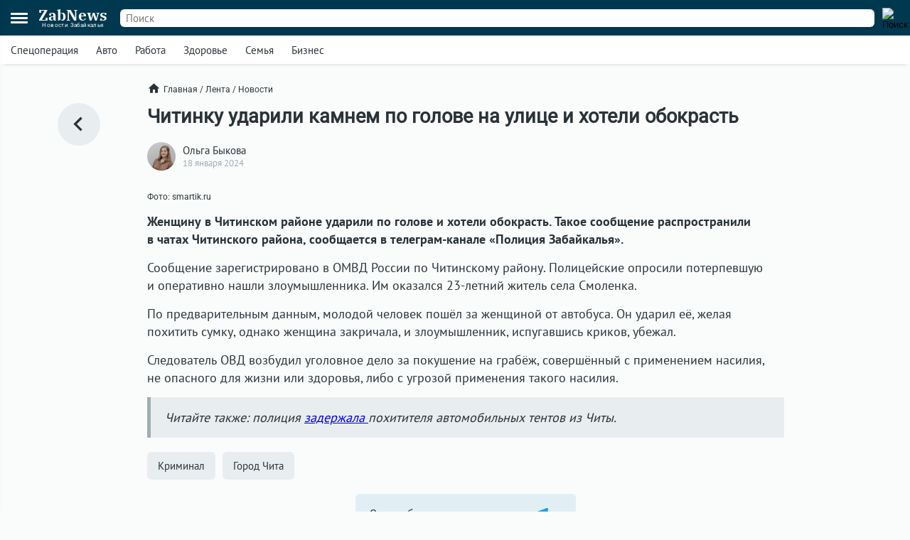

--- FILE ---
content_type: text/html; charset=UTF-8
request_url: https://zabnews.ru/lenta/47595-vorishka_udaril_chitinku_po_golove_zhelaya_obokrast
body_size: 6532
content:
<!doctype html>
<html prefix="og: http://ogp.me/ns#" lang="ru">
<head>
    <link rel="icon" type="image/png" href="/images/favicon-120x120.png">
    <link rel="shortcut icon" href="/images/favicon-32x32.ico">
    <link rel="stylesheet" href="/css/v2/styles.css?485150">
    <link rel="stylesheet" href="/css/v2/post.css?485150">
    <link rel="stylesheet" href="/css/v2/net.css?485150">
    <link rel="stylesheet" href="https://i.zabnews.ru/css/fancybox.css">
    <meta charset="utf-8">
    <meta name="viewport" content="width=device-width,initial-scale=1,minimum-scale=1,minimal-ui">
    <meta name="theme-color" content="#00384f">
    <title>Воришка ударил читинку по голове, желая обокрасть</title>
    <link rel="preconnect" href="https://i.zabnews.ru">
    <link rel="preconnect" href="https://api.zabnews.ru">
    <link rel="preconnect" href="https://cabinet.zabnews.ru">
    <link rel="canonical" href="https://zabnews.ru/lenta/47595-vorishka_udaril_chitinku_po_golove_zhelaya_obokrast">
    <meta itemprop="datePublished" content="2024-01-18T19:00:00+09:00">
    <meta name="description" content="Женщину в Читинском районе ударили по голове и хотели обокрасть">
    <meta property="og:author" content="Ольга Быкова">
    <meta property="og:type" content="news">
    <meta property="og:title" content="Читинку ударили камнем по голове на улице и хотели обокрасть">
    <meta property="og:description" content="Женщину в Читинском районе ударили по голове и хотели обокрасть">
    <meta property="og:image" content="https://cabinet.zabnews.ru/images/upload/47595_55fff2.jpg">
    <meta property="og:url" content="https://zabnews.ru/lenta/47595-vorishka_udaril_chitinku_po_golove_zhelaya_obokrast">
    <meta name="twitter:card" content="summary_large_image">
    <meta property="twitter:image" content="https://cabinet.zabnews.ru/images/upload/47595_55fff2.jpg">
    <script src="https://i.zabnews.ru/js/jquery.js"></script>
    <script type="module" src="/js/v2/scripts.js?485150"></script>
    <!--LiveInternet counter-->
    <script>new Image().src = "//counter.yadro.ru/hit?r"+
        escape(document.referrer)+((typeof(screen)=="undefined")?"":
        ";s"+screen.width+"*"+screen.height+"*"+(screen.colorDepth?
        screen.colorDepth:screen.pixelDepth))+";u"+escape(document.URL)+
        ";h"+escape(document.title.substring(0,150))+
        ";"+Math.random();
    </script>
    <!--/LiveInternet-->
    <!-- Yandex.RTB -->
    <script>window.yaContextCb=window.yaContextCb||[]</script>
    <script src="https://yandex.ru/ads/system/context.js" async></script>
    <script src="https://i.zabnews.ru/js/fancybox.umd.js"></script>
</head>
<body>
    <div class="container">
        <div class="bntop prtnr" data-blockid="16"></div>
<div class="bnmtop prtnr" data-blockid="17"></div>
<div class="up-button"><img src="/images/icons/up-button-gray.svg"></div>
<div class="brand-mark"></div>


<div class="head">
    <div class="header-container">
        <div class="cookie-agree">
            <div class="cookie">
                <div class="text">
                    <div class="ttl">Мы используем cookie</div>
                    <div class="txt">согласно <a href="/privacy-agreement">политике конфиденциальности</a>. Управлять cookie можно в настройках браузера.</div>
                </div>
                <button>Понятно!</button>
            </div>
        </div>
        <div class="header">
            <div class="burger">
                <div></div>
                <div></div>
                <div></div>
            </div>
            <div class="popup-container"></div>
            <div class="popup_menu">
                <div class="links">
                    <a href="/doska/?utm_source=zabnews&utm_medium=organic&utm_campaign=promo&utm_content=burger" class="">Вакансии</a>
                    &nbsp;
                    <a href="/lenta" class="">Лента</a>
                    <a href="/lenta/novosti" class="">Новости</a>
                    <a href="/lenta/statyi" class="">Статьи</a>
                    <a href="/lenta/fotoreportazhi" class="">Фоторепортажи</a>
                    <a href="/lenta/blogi" class="">Блоги</a>
                    <a href="/lenta/video" class="">Видео</a>
                    <a href="https://spec.zabnews.ru/" target="_blank">Спецпроекты</a>
                    &nbsp;
                    <a href="/company" class="">О компании</a>
                </div>
                <div class="tags">
                                        <a href="/lenta/zzz" class="">Спецоперация</a>
                    <a href="/lenta/avto" class="">Авто</a>
                    <a href="/rabota" class="">Работа</a>
                    <a href="/zdorove" class="">Здоровье</a>
                    <a href="/semya" class="">Семья</a>
                    <a href="/biznes" class="">Бизнес</a>
                </div>
                <div class="icons">
                    <a href="https://ok.ru/zabnews" target="_blank" rel="nofollow"><img src="/images/icons/ok-24x24-w.svg" width="24" height="24" alt="Одноклассники"></a>
                    <a href="https://vk.com/club185412781" target="_blank" rel="nofollow"><img src="/images/icons/vk-24x24-w.svg" width="24" height="24" alt="ВКонтакте"></a>
                    <a href="https://t.me/zabnews_ru" target="_blank" rel="nofollow"><img src="/images/icons/tg-24x24-w.svg" width="24" height="24" alt="Telegram"></a>
                </div>
            </div>
            <div class="logo">
                <a href="/">
                    <div class="name">ZabNews</div>
                    <div class="subname">Новости Забайкалья</div>
                </a>
            </div>
            <div class="menu">
                <a href="/lenta" class="">Лента</a>
<!--                <a href="/lenta/novosti" class="">Новости</a>-->
                <a href="/lenta/statyi">Статьи</a>
            </div>
            <form action="/search" method="get">
                <div class="search-input">
                    <input type="text" name="query" value="" placeholder="Поиск" />
                </div>
                <div class="search-button">
                    <input type="image" src="/images/icons/v2/search.svg" width="24" height="24" alt="Поиск" />
                </div>
            </form>
        </div>
    </div>
    <div class="subhead-container">
        <div class="subhead">
            <div class="tags">
                <div id="tags_lnk_carousel" class="lnk carousel">
                                        <div class="carousel__slide"><a href="/lenta/zzz">Спецоперация</a></div>
                    <div class="carousel__slide"><a href="/lenta/avto">Авто</a></div>
                    <div class="carousel__slide"><a href="/rabota">Работа</a></div>
                    <div class="carousel__slide"><a href="/zdorove">Здоровье</a></div>
                    <div class="carousel__slide"><a href="/semya">Семья</a></div>
                    <div class="carousel__slide"><a href="/biznes">Бизнес</a></div>
                </div>
            </div>
            <script>const tagsLnkCarousel = new Carousel(document.querySelector("#tags_lnk_carousel"), {Dots: false, Navigation: false, slidesPerPage: 1, infinite: false});</script>
        </div>
    </div>
</div>
<div class="bntl prtnr" data-blockid="14"></div>
<div class="bnmtl prtnr" data-blockid="15"></div>
<div class="brand-container">
    
        <div class="brand-partner" data-blockid="9" data-tag="47595-vorishka_udaril_chitinku_po_golove_zhelaya_obokrast"></div>
        <div class="brand-space"></div>
    </div>        <div class="body-container">
    <div class="body post">
        <div class="left">
            <a href="/lenta" title="В ленту"><img src="/images/icons/v2/left.svg" alt=""></a>
        </div>
        <div class="center">
            <div class="breadcrumbs">
                <a href="/" class="home"><img src="/images/icons/v2/home.svg">Главная</a>
                &nbsp;/&nbsp;
                <a href="/lenta">Лента</a>
                &nbsp;/&nbsp;
                <a href="/lenta/novosti">Новости</a>
            </div>
            <div class="publication">
                <div id="stat47595" class="statmrk" data-action="view" data-postid="47595"></div>
                <h1>Читинку ударили камнем по голове на улице и хотели обокрасть</h1>
                <div class="createat">
                    <a href="/company/team"><div class="avatar" style="background-image: url(/images/team/16.jpg);"></div></a>
                    <div class="info">
                        <div class="author"><a href="/company/team">Ольга Быкова</a></div>
                        <div class="date" datetime="2024-01-18T19:00:00+09:00" itemprop="datePublished">18 января 2024</div>
                    </div>
                </div>
                <div class="text"><div class="fb__image mceNonEditable">
<div id="mainImage" class="carousel img1705555450231">
<div class="image__slide" data-src="https://cabinet.zabnews.ru/images/upload/47595_55fff2.jpg" data-fancybox="gallery-1705555450231" data-caption="Фото: smartik.ru"><img class="image__image" src="https://cabinet.zabnews.ru/images/upload/47595_55fff2.jpg" alt="Фото: smartik.ru" /></div>
<figure class="image">
<figcaption>Фото: smartik.ru</figcaption>
</figure>
</div>
</div>
<p class="MsoNormal"><strong>Женщину в Читинском районе ударили по голове и хотели обокрасть. Такое сообщение распространили в чатах Читинского района, сообщается в телеграм-канале «Полиция Забайкалья».</strong></p>
<p class="MsoNormal">Сообщение зарегистрировано в ОМВД России по Читинскому району. Полицейские опросили потерпевшую и оперативно нашли злоумышленника. Им оказался 23-летний житель села Смоленка.</p>
<p class="MsoNormal">По предварительным данным, молодой человек пошёл за женщиной от автобуса. Он ударил её, желая похитить сумку, однако женщина закричала, и злоумышленник, испугавшись криков<span style="mso-ascii-font-family: Calibri; mso-hansi-font-family: Calibri; mso-bidi-font-family: Calibri;">,</span> убежал.</p>
<p class="MsoNormal">Следователь ОВД возбудил уголовное дело за покушение на грабёж, совершённый с применением насилия, не опасного для жизни или здоровья, либо с угрозой применения такого насилия.</p>
<blockquote>
<p class="MsoNormal">Читайте также: полиция <a href="https://zabnews.ru/lenta/47569-policiya_zaderzhala_pohititelya_avtomobilnyh_tentov">задержала </a>похитителя автомобильных тентов из Читы.</p>
</blockquote></div>
                
                
                <div id="stat47595" class="statmrk" data-action="read" data-postid="47595"></div>
            </div>
            <div class="tags">
            <div class="item"><a href="/lenta/kriminal">Криминал</a></div><div class="item"><a href="/lenta/gorod_chita">Город Чита</a></div>            </div>
            <div class="telegram">
                <a href="https://t.me/zabnews_ru" target="_blank" rel="nofollow">
                    <div class="txt">Самые быстрые новости<br/><b>в Telegram-канале Zabnews</b></div>
                    <div class="icon"><img src="/images/icons/v2/telegram.svg" width="40"></div>
                </a>
            </div>

            <script>
                $(document).ready(()=>{
                    $('.telegram').on('click', ()=>{
                        ym(56134588,'reachGoal','telegram-button');
                    });
                });
            </script>

            <div class="bn300m prtnr" data-blockid="13"></div>
            <div class="bn300x2 prtnr" data-blockid="13"></div>
            <div class="dsc">Читайте также</div>
            <div class="similar">
                <div class="item"><div class="image"><a href="/lenta/67059-spisok_meropriyatiy_v_chite_na_9_yanvarya"><img src="https://cabinet.zabnews.ru/images/upload/11/0_dc1492.jpg" alt="Праздничные мероприятия пройдут в Чите 9 января"></a></div><div class="data"><div class="props"><div class="category"><a href="/lenta/razvlecheniya_i_dosug">Развлечения и досуг</a></div><div class="time">9 января в 09:30</div></div><div class="title"><a href="/lenta/67059-spisok_meropriyatiy_v_chite_na_9_yanvarya">Праздничные мероприятия пройдут в Чите 9 января</a></div></div></div><div class="item"><div class="image"><a href="/lenta/67279-v_posyolke_borzinskogo_okruga_zhiteli_ostalis_bez_vody"><img src="https://cabinet.zabnews.ru/images/upload/11/67279_01b8d1.jpg" alt="Жители посёлка в Забайкалье остались без холодной воды в морозы"></a></div><div class="data"><div class="props"><div class="category"><a href="/lenta/proisshestviya">Происшествия</a></div><div class="time">Вчера в 17:34</div></div><div class="title"><a href="/lenta/67279-v_posyolke_borzinskogo_okruga_zhiteli_ostalis_bez_vody">Жители посёлка в Забайкалье остались без холодной воды в морозы</a></div></div></div></div><div class="similar"><div class="bn300m prtnr" data-blockid="10"></div><div class="bn300x2 prtnr" data-blockid="10"></div><div class="item"><div class="image"><a href="/lenta/66990-temperatura_opustitsya_do__37_gradusov_v_zabaykale"><img src="https://cabinet.zabnews.ru/images/upload/11/0_e69660.jpg" alt="Температура опустится до -37 градусов в Забайкальском крае 5 января"></a></div><div class="data"><div class="props"><div class="category"><a href="/lenta/pogoda">Погода</a></div><div class="time">4 января в 23:00</div></div><div class="title"><a href="/lenta/66990-temperatura_opustitsya_do__37_gradusov_v_zabaykale">Температура опустится до -37 градусов в Забайкальском крае 5 января</a></div></div></div><div class="item"><div class="image"><a href="/lenta/66904-zabnews_publikuet_prognoz_pogody_dlya_zabaykalya_na_31_dekabrya"><img src="https://cabinet.zabnews.ru/images/upload/11/0_a5d5b1.jpg" alt="Редакция Zabnews публикует прогноз погоды для Забайкальского края на 31 декабря"></a></div><div class="data"><div class="props"><div class="category"><a href="/lenta/pogoda">Погода</a></div><div class="time">30 декабря 2025</div></div><div class="title"><a href="/lenta/66904-zabnews_publikuet_prognoz_pogody_dlya_zabaykalya_na_31_dekabrya">Редакция Zabnews публикует прогноз погоды для Забайкальского края на 31 декабря</a></div></div></div><div class="item"><div class="image"><a href="/lenta/66855-trolleybusy_v_chite_budut_rabotat_v_novogodnyuyu_noch"><img src="https://cabinet.zabnews.ru/images/upload/11/66855_5e9182.jpg" alt="Троллейбусы в Чите будут развозить горожан в новогоднюю ночь"></a></div><div class="data"><div class="props"><div class="category"><a href="/lenta/transport">Транспорт</a></div><div class="time">29 декабря 2025</div></div><div class="title"><a href="/lenta/66855-trolleybusy_v_chite_budut_rabotat_v_novogodnyuyu_noch">Троллейбусы в Чите будут развозить горожан в новогоднюю ночь</a></div></div></div><div class="item"><div class="image"><a href="/lenta/66790-26_dekabrya_v_zabaykale_sohranitsya_moroznaya_pogoda"><img src="https://cabinet.zabnews.ru/images/upload/11/0_975495.jpg" alt="Прогноз погоды на 26 декабря: в Забайкалье без осадков, но с морозами"></a></div><div class="data"><div class="props"><div class="category"><a href="/lenta/pogoda">Погода</a></div><div class="time">25 декабря 2025</div></div><div class="title"><a href="/lenta/66790-26_dekabrya_v_zabaykale_sohranitsya_moroznaya_pogoda">Прогноз погоды на 26 декабря: в Забайкалье без осадков, но с морозами</a></div></div></div>            </div>
            <div class="more">
                <a href="/lenta">Ещё<img src="/images/icons/v2/right.svg"></a>
            </div>
        </div>
        <div class="right">
            <div class="bn300 prtnr" data-blockid="12"></div>
        </div>
    </div>
</div>
        <div class="footer-container">
    <div class="footer">
        <div class="line"></div>
        <div class="lnk">
            <div class="item">
                <div id="cat_name" class="name">Рубрикатор</div>
                <div id="cat_list" class="list">
                    <a href="/lenta/novosti">Новости</a>
                    <a href="/lenta/statyi">Статьи</a>
                    <a href="/lenta/fotoreportazhi">Фото</a>
                    <a href="/lenta/blogi">Блоги</a>
                    <a href="/lenta/video">Видео</a>
                    <a href="/lenta">Лента</a>
                    <a href="/wiki">Энциклопедия</a>
                    <a href="https://spec.zabnews.ru" target="_blank">Спецпроекты</a>
                </div>
            </div>
            <div class="item">
                <div id="theme_name" class="name">Темы</div>
                <div id="theme_list" class="list">
                    <a href="/lenta/zzz">Спецоперация</a>
                    <a href="/lenta/covid">Коронавирус</a>
                    <a href="/lenta/avto">Авто</a>
                    <a href="/rabota">Работа</a>
                    <a href="/zdorove">Здоровье</a>
                    <a href="/semya">Семья</a>
                    <a href="/biznes">Бизнес</a>
                </div>
            </div>
            <div class="item">
                <div id="edition_name" class="name">Редакция</div>
                <div id="edition_list" class="list">
                    <a href="/company">О компании</a>
                    <a href="/editorialPolicy">Редакционная политика</a>
                    <a href="/privacy-agreement">Политика конфиденциальности</a>
                    <a href="/terms-of-use">Пользовательское соглашение</a>
                    <a href="/YandexRss.rss" target="_blank" rel="noopener noreferrer">RSS</a>
                </div>
            </div>
            <div class="item">
                <div id="contact_name" class="name">Контакты</div>
                <div id="contact_list" class="list">
                    Адрес редакции:<br>
                    г. Чита, ул. Курнатовского, д. 25 (ТЦ Город мастеров), вход 2, 3 этаж, офис 12.
                    <br>
                    Телефоны:<br>
                    +7 (3022) 57-19-19,<br>+7 (914) 357-19-19
                    <br/><br/>
                    Эл. почта: <a href="mailto:social@zabnews.ru">social@zabnews.ru</a>
                </div>
            </div>
            <div class="item">
                <div id="ad_name" class="name">Реклама на сайте</div>
                <div id="ad_list" class="list">
                    Связаться с отделом продаж:<br>
                    +7 (3022) 57-45-45,<br>+7 (914) 357-45-45
                    <br/><br/>
                    Эл. почта: <a href="mailto:reklama@zabnews.ru">reklama@zabnews.ru</a>
                    <br/>
                    <a href="https://zabnews-reklama.turbo.site/reklama75" rel="nofollow" target="_blank" class="send">Отправить заявку</a>
                </div>
            </div>
        </div>
        <div class="icons">
            <a href="https://ok.ru/zabnews" target="_blank" rel="nofollow"><img src="/images/icons/ok-24x24.svg" width="24" height="24" alt="Одноклассники"></a>
            <a href="https://vk.com/club185412781" target="_blank" rel="nofollow"><img src="/images/icons/vk-24x24.svg" width="24" height="24" alt="ВКонтакте"></a>
            <a href="https://t.me/zabnews_ru" target="_blank" rel="nofollow"><img src="/images/icons/tg-24x24.svg" width="24" height="24" alt="Telegram"></a>
        </div>
        <div class="copy">
            <div id="smi_name" class="name">О СМИ</div>
            <div id="smi_list" class="list">
                Контактные данные для Роскомнадзора и государственных органов<br /><br />

                Сетевое издание Забньюс (18+).<br />
                Зарегистрировано Федеральной службой по надзору в сфере связи, информационных технологий и массовых коммуникаций (Роскомнадзор).<br />
                Регистрационный номер и дата принятия решения о регистрации: ЭЛ № ФС 77 – 76261 от 19.07.2019г.<br />
                Учредитель: Викулов Степан Александрович (СНИЛС 061-976-814 97).<br />
                Главный редактор: Цынгуева Ирина Цыреновна (СНИЛС-120-972-643 50).<br />
                Адрес редакции: 672027, Россия, г. Чита, ул. Курнатовского, д. 25 (ТЦ Город мастеров), вход 2, 3 этаж, офис 12, телефон 8 (3022) 57-19-19.<br />
                Электронный адрес редакции: <a href="mailto:social@zabnews.ru">social@zabnews.ru</a>.<br />
                Контактные данные для Роскомнадзора и государственных органов: <a href="mailto:social@zabnews.ru">social@zabnews.ru</a>.
            </div>
            <br/>
            <div>
                Публикации с пометками «Реклама», «Выборы» оплачены рекламодателем. Редакция сайта не несёт ответственности за достоверность информации, содержащейся в рекламных текстах.
            </div>
            <br/>
            © 2019-2025 ZabNews <br/><br/>
            <!-- Yandex.Metrika informer -->
            <a href="https://metrika.yandex.ru/stat/?id=56134588&amp;from=informer" target="_blank" rel="nofollow">
                <img src="https://metrika-informer.com/informer/56134588/3_0_FFFFFFFF_FFFFFFFF_0_pageviews"
                     style="width:88px; height:31px; border:0;"
                     alt="Яндекс.Метрика"
                     title="Яндекс.Метрика: данные за сегодня (просмотры, визиты и уникальные посетители)"
                />
            </a>
            <!-- /Yandex.Metrika informer -->
            <!-- Yandex.Metrika counter -->
            <script type="text/javascript">
                (function(m,e,t,r,i,k,a){
                    m[i]=m[i]||function(){(m[i].a=m[i].a||[]).push(arguments)};
                    m[i].l=1*new Date();
                    for (var j = 0; j < document.scripts.length; j++) {if (document.scripts[j].src === r) { return; }}
                    k=e.createElement(t),a=e.getElementsByTagName(t)[0],k.async=1,k.src=r,a.parentNode.insertBefore(k,a)
                })(window, document,'script','https://mc.webvisor.org/metrika/tag_ww.js', 'ym');

                ym(56134588, 'init', {webvisor:true, trackHash:true, clickmap:true, accurateTrackBounce:true, trackLinks:true});
            </script>
            <noscript><div><img src="https://mc.yandex.ru/watch/56134588" style="position:absolute; left:-9999px;" alt="" /></div></noscript>
            <!-- /Yandex.Metrika counter -->
        </div>
    </div>
</div>
    </div>
</body>
</html>

--- FILE ---
content_type: text/javascript; charset=utf-8
request_url: https://yastatic.net/partner-code-bundles/1303561/c9887fb6ae6836ac8d06.js
body_size: 5042
content:
/*! v:1303561 b:default c:rum */
try{var cnc=function(e){if(!e||!e.toString)return!1;const t=e.toString();return/\[native code\]/.test(t)||/\/\* source code not available \*\//.test(t)};cnc(Function.prototype.bind)?Function.prototype.__pbind=Function.prototype.bind:Function.prototype.__pbind=function(e,...t){let n=this;return function(...r){return n.apply(e,[...t,...r])}},cnc(Array.prototype.reduce)?Object.defineProperty&&Object.defineProperty(Array.prototype,"__preduce",{enumerable:!1,iterable:!1,value:Array.prototype.reduce}):Object.defineProperty(Array.prototype,"__preduce",{enumerable:!1,iterable:!1,value:function(e){if(null==this)throw new TypeError("Array.prototype.reduce called on null or undefined");if("function"!=typeof e)throw new TypeError(e+" is not a function");var t,n=Object(this),r=n.length>>>0,i=0;if(arguments.length>=2)t=arguments[1];else{for(;i<r&&!(i in n);)i++;if(i>=r)throw new TypeError("Reduce of empty array with no initial value");t=n[i++]}for(;i<r;i++)i in n&&(t=e(t,n[i],i,n));return t}})}catch(e){}(self["pcode_1303561_default_DZFfs5UuIS"]=self["pcode_1303561_default_DZFfs5UuIS"]||[]).push([[5989],{29326:function(e,t,n){Object.defineProperty(t,"__esModule",{value:!0}),t.initScrollStats=function(e){e.getSetting("scrollMetric")&&(function(e){var t,n,r=!1;addEventListener("scroll",function(){var i=e.getTime();r?a.push(i-t):r=!0,t=i,clearTimeout(n),n=window.setTimeout(function(){r=!1},500)})}(e),(0,r.pushPeriodicTask)(function(){if(a.length){var t=e.getMarkCommonVars().concat(["d="+s(a)]);e.sendCounter(i,t),a=[]}return!0})),e.getSetting("scrollLatencyMetric")&&function(){try{if(!window.PerformanceScrollUpdateLatency)return!1;new PerformanceObserver(function(e){e.getEntries().forEach(function(e){c.push(e.duration)})}).observe({entryTypes:["scrollUpdateLatency"]})}catch(e){return!1}return!0}()&&(0,r.pushPeriodicTask)(function(){if(c.length){var t=e.getMarkCommonVars().concat(["d="+s(c)]);e.sendCounter(o,t),c=[]}return!0})};var r=n(76720),i="690.2096.768",o="690.2096.768.2373",a=[],c=[];function s(e){for(var t=0,n=0;n<e.length;++n)t+=e[n]*e[n];return Math.sqrt(t/e.length)}},54370:function(e,t,n){var r=this&&this.__assign||function(){return r=Object.assign||function(e){for(var t,n=1,r=arguments.length;n<r;n++)for(var i in t=arguments[n])Object.prototype.hasOwnProperty.call(t,i)&&(e[i]=t[i]);return e},r.apply(this,arguments)};Object.defineProperty(t,"__esModule",{value:!0}),t.sendElementTiming=void 0,t.time=function(e){u.enabled&&(u._deltaMarks[e]=[G()])},t.timeEnd=function(e,t){if(u.enabled){var n=u._deltaMarks[e];n&&0!==n.length&&(n.push(G(),t),B(e))}},t.send=p,t.sendTimeMark=g,t.init=function(e,t){if(u.enabled)return u._settings=e,u._vars=t,y=function(){var e=u._vars;return Object.keys(e).map(function(t){return t+"="+encodeURIComponent(e[t]).replace(/\*/g,"%2A")})}(),C=y.concat(["143.2129="+c]),u.enabled&&!window.yandex_context_rum_inited&&(function(){addEventListener("visibilitychange",function e(){u.vsChanged=!0,removeEventListener("visibilitychange",e)}),addEventListener("scroll",function e(t){u.isUserScroll=!0,u.firstScrollTimestamp=t.timeStamp,removeEventListener("scroll",e)});try{new s(function(e,t){var n=e.getEntriesByType("navigation")[0];if(n){t&&t.disconnect();var r=[];te(r,n),W(r),K(_,y.concat(r))}}).observe({type:"navigation",buffered:!0})}catch(e){}}(),function(e){function t(){removeEventListener("DOMContentLoaded",t),removeEventListener("load",t),e()}u.enabled&&("loading"===document.readyState?(addEventListener("DOMContentLoaded",t),addEventListener("load",t)):e())}(j),window.yandex_context_rum_inited=!0),u},t.isRumInited=function(){return window.yandex_context_rum_inited},t.sendResTiming=V,t.sendDelta=B,t.sendAccumulatedDelta=F,t.finalizeLayoutShiftScore=z,t.finalizeLargestContentfulPaint=Y,t.getTime=G,t.getSetting=X,t.sendCounter=K,t.getMarkCommonVars=ee,t.isValidYaBroRender=function(e){return void 0===e&&(e=[ne.isUserInteract,ne.isUserScroll,ne.isVisibilityChanged,ne.isLoadEventDelayPassed]),e.every(function(e){return!u[e]})};var i,o=window.performance,a=o.timing,c=a.navigationStart,s=window.PerformanceObserver,d="function"==typeof o.getEntriesByType,u={enabled:s&&o&&a&&c&&o.now,vsStart:document.visibilityState,vsChanged:!1,isUserInteract:!1,isUserScroll:!1,loadEventDelayPassed:!1,get isLoadEventDelayPassed(){return!1===u.loadEventDelayPassed&&window.performance.timing.loadEventStart+3e4<Date.now()&&(u.loadEventDelayPassed=!0),u.loadEventDelayPassed},get isVisibilityChanged(){return Z()},_defTimes:[],_defRes:[],_deltaMarks:{},_accumulatedDeltas:{},_settings:{},_vars:{}},l=42,f=15,v=[];function p(e,t){if(u.enabled){clearTimeout(i);var n=X("slots"),r=X("experiments"),o=X("reqid"),a=["/reqid="+o,e?"/path="+e:"",n?"/slots="+n.join(";"):"",r?"/experiments="+r.join(";"):"",t?"/vars="+t:"","/*"];u._settings.isDevMode&&console.debug("RUM_LOG",{reqid:o,path:e,slots:n,experiments:r,vars:t.split(",").map(function(e){return decodeURIComponent(e)})}),v.push(a.join("")),v.length<l?i=setTimeout(m,f):m()}}function m(){var e=X("clck"),t=v.join("\r\n");if(v=[],i=null,e&&(!navigator.sendBeacon||!navigator.sendBeacon(e,t))){var n=new XMLHttpRequest;n.open("POST",e),n.send(t)}}function g(e,t,n){if(u.enabled){void 0===t&&(t=G());var r=ee(e);r.push("207="+J(t)),Q(r,n)&&K(b,r)}}var y,h="690.1033",b="690.2096.207",E="690.2096.2877",_="690.2096.2892",w="690.2096.2044",S="690.2096.4004",T=10,k={connectEnd:2116,connectStart:2114,decodedBodySize:2886,domComplete:2124,domContentLoadedEventEnd:2131,domContentLoadedEventStart:2123,domInteractive:2770,domLoading:2769,domainLookupEnd:2113,domainLookupStart:2112,duration:2136,encodedBodySize:2887,entryType:2888,fetchStart:2111,initiatorType:2889,loadEventEnd:2126,loadEventStart:2125,nextHopProtocol:2890,redirectCount:1385,redirectEnd:2110,redirectStart:2109,requestStart:2117,responseEnd:2120,responseStart:2119,secureConnectionStart:2115,startTime:2322,transferSize:2323,type:76,unloadEventEnd:2128,unloadEventStart:2127,workerStart:2137},L={visible:1,hidden:2,prerender:3},M={bluetooth:2064,cellular:2065,ethernet:2066,none:1229,wifi:2067,wimax:2068,other:861,unknown:836},O={"first-paint":2793,"first-contentful-paint":2794},P=Object.keys(O).length,C=[];function j(){setTimeout(function(){for(var e=u._defRes;e.length;){var n=e.shift();V(n[0],n[1])}for(var r=u._defTimes;r.length;){var i=r.shift();g(i[0],i[1],i[2])}Object.keys(u._deltaMarks).forEach(function(e){B(e)}),I(),A(),function(){try{new s(function(e,t){var n=e.getEntries()[0];if(n){var r=n.processingStart-n.startTime;u.isUserInteract=!0,B("first-input",r),t.disconnect()}}).observe({type:"first-input",buffered:!0})}catch(e){}}(),X("sendAutoElementTiming")&&(0,t.sendElementTiming)(),"complete"===document.readyState?D():addEventListener("load",D),addEventListener("pagehide",q)},0)}function D(){X("disableOnLoadTasks")||(removeEventListener("load",D),function(){var e=new s(function(e){var t=e.getEntries();null==U&&(U=0);for(var n=0;n<t.length;n++){var r=t[n];r.hadRecentInput||(U+=r.value)}});try{e.observe({type:"layout-shift",buffered:!0})}catch(e){}addEventListener("visibilitychange",function t(){if("hidden"===document.visibilityState){removeEventListener("visibilitychange",t);try{"function"==typeof e.takeRecords&&e.takeRecords(),e.disconnect()}catch(e){}z()}}),addEventListener("pagehide",z)}(),function(){if(s&&(X("forcePaintTimeSending")||!Z())){var e=new s(function(e){for(var t=e.getEntries(),n=0;n<t.length;n++){var r=t[n];H=r.renderTime||r.loadTime}N||(g("largest-contentful-paint",H),N=!0)});try{e.observe({type:"largest-contentful-paint",buffered:!0})}catch(e){}addEventListener("visibilitychange",function t(){if("hidden"===document.visibilityState){removeEventListener("visibilitychange",t);try{"function"==typeof e.takeRecords&&e.takeRecords(),e.disconnect()}catch(e){}Y()}}),addEventListener("pagehide",Y)}}())}function I(){var e=a.domContentLoadedEventStart,t=a.domContentLoadedEventEnd;if(0!==e||0!==t){var n=y.concat(["2129="+c,"1036="+(a.domainLookupStart-c),"1037="+(a.domainLookupEnd-a.domainLookupStart),"1038="+(a.connectEnd-a.connectStart),a.secureConnectionStart&&"1383="+(a.connectEnd-a.secureConnectionStart),"1039="+(a.responseStart-a.connectEnd),"1040="+(a.responseEnd-a.responseStart),"1040.906="+(a.responseEnd-a.domainLookupStart),"1310.2084="+(a.domLoading-a.responseStart),"1310.2085="+(a.domInteractive-a.responseStart),"1310.1309="+(t-e),"1310.1007="+(e-a.responseStart),navigator.deviceMemory&&"3140="+navigator.deviceMemory,navigator.hardwareConcurrency&&"3141="+navigator.hardwareConcurrency]);Object.keys(k).forEach(function(e){e in a&&a[e]&&n.push(k[e]+"="+J(a[e],c))}),u.vsStart?(n.push("1484="+(L[u.vsStart]||2771)),u.vsChanged&&n.push("1484.719=1")):n.push("1484="+L["visible"]);var r=o.navigation||{};r&&(r.redirectCount&&n.push("1384.1385="+r.redirectCount),1!==r.type&&2!==r.type||n.push("770.76="+r.type)),W(n),K(h,n)}else setTimeout(I,50)}var U,R={},x=0;function A(){if(d&&(X("forcePaintTimeSending")||!Z())){for(var e=o.getEntriesByType("paint"),t=0;t<e.length;t++){var n=e[t],r=O[n.name];r&&!R[n.name]&&(R[n.name]=!0,x++,g("1926."+r,n.startTime))}if(x<P)try{new s(function(e,t){A(),t&&t.disconnect()}).observe({entryTypes:["paint"]})}catch(e){}}}function V(e,t){!function(e,t){$.href=e;var n=$.href,r=0,i=100;setTimeout(function e(){var a=o.getEntriesByName(n);if(a.length)return t(a);r++<T?(setTimeout(e,i),i+=i):t(null)},0)}(t,function(n){if(n){var r=ee(e);X("sendUrlInResTiming")&&r.push("13="+encodeURIComponent(t)),te(r,n[0]),K(w,r)}})}function B(e,t,n){var r,i,o=u._deltaMarks[e];if(void 0!==t?r=(i=G())-t:o&&(r=o[0],i=o[1],n=o[2]),void 0!==r&&void 0!==i){var a=ee(e);a.push("207.2154="+J(r),"207.1428="+J(i),"2877="+J(i-r)),Q(a,n)&&(K(E,a),delete u._deltaMarks[e])}}function F(e,t,n){u._accumulatedDeltas[e]||(u._accumulatedDeltas[e]={count:0,sumDelta:0,deltaVars:{}}),u._accumulatedDeltas[e].count++,u._accumulatedDeltas[e].sumDelta+=t,u._accumulatedDeltas[e].deltaVars=r(r({},u._accumulatedDeltas[e].deltaVars),n)}function q(){Object.keys(u._accumulatedDeltas).forEach(function(e){var t=u._accumulatedDeltas[e];B(e,t.sumDelta,{"-additional":encodeURIComponent(n.lv["json"].stringify(r(r({},t.deltaVars),{count:t.count})))})})}function z(){if(null!=U){var e=Math.round(1e6*U)/1e6;K(S,y.concat("s="+e)),U=null}}u.sendAccumulatedDelta=F;var H=null,N=!1;function Y(){null!=H&&(g("largest-contentful-paint",H),H=null)}function G(){return o.now()}function Z(){return u.vsStart&&("visible"!==u.vsStart||u.vsChanged)}function X(e){var t=u._settings[e];return null===t?null:t||""}function J(e,t){return"string"==typeof e?encodeURIComponent(e):Math.round(1e3*(e-(t||0)))/1e3}function K(e,t){p(e,t.filter(Boolean).join(","))}function Q(e,t){if(t){var n=e.__preduce(function(e,t,n){return"string"==typeof t&&(e[t.split("=")[0]]=n),e},{});Object.keys(t).forEach(function(r){if("function"!=typeof t[r]){var i=n[r],o=r+"="+t[r];void 0===i?e.push(o):e[i]=o}})}return!0}function W(e){var t=navigator.connection;t&&e.push("2437="+(M[t.type]||2771),void 0!==t.downlinkMax&&"2439="+t.downlinkMax,t.effectiveType&&"2870="+t.effectiveType,void 0!==t.rtt&&"rtt="+t.rtt,void 0!==t.downlink&&"dwl="+t.downlink)}t.sendElementTiming=function(){if(X("forcePaintTimeSending")||!Z()){var e=X("elementTimingEntryFilter"),t=function(t){return"function"!=typeof e||e(t)};try{var n=new s(function(e){for(var r=e.getEntries(),i=0;i<r.length;i++){var o=r[i];if(u.isUserInteract){n.disconnect();break}t(o)&&g("element-timing."+o.identifier,o.startTime)}});n.observe({type:"element",buffered:!0,allowTGOFromShadowDOM:!0})}catch(e){}}};var $=document.createElement("link");function ee(e){return C.concat(["1701="+e])}function te(e,t){Object.keys(k).forEach(function(n){if(n in t){var r=t[n];(r||0===r)&&e.push(k[n]+"="+J(r))}})}var ne={isUserScroll:"isUserScroll",isUserInteract:"isUserInteract",isVisibilityChanged:"isVisibilityChanged",isLoadEventDelayPassed:"isLoadEventDelayPassed"}},64682:function(e,t,n){Object.defineProperty(t,"__esModule",{value:!0}),t.getRumUrl=function(){return(0,r.isUnderAlternativeDomain)()?"https://ya.rm.space.yango.com/clck/click":"https://yandex.ru/clck/click"};var r=n(48867)},65599:function(e,t,n){Object.defineProperty(t,"__esModule",{value:!0}),t.initLongTaskTiming=function(e){if(window.PerformanceLongTaskTiming){var t=new o(function(e){var t=e.getEntries();d.events=u(d.events,t),d.fired&&(d.eventsAfterTTI=u(d.eventsAfterTTI,t))});try{t.observe({type:"longtask",buffered:!0}),function(e,t){void 0===t&&(t=0);var n=i.now(),o=function(i,o){var a,c,s={2796.2797:l(o,t),689.2322:(a=n,void 0===c&&(c=0),"string"==typeof a?encodeURIComponent(a):Math.round(1e3*(a-c))/1e3)};e.sendTimeMark("2795",i,s),d.fired=!0,r.awaitTTI.resolve({tti:i,longTasks:o})};!function e(){var r,s=i.now(),u=d.events||[],l=u.length,f=t||n;0!==l&&(r=u[l-1],f=Math.max(f,Math.floor(r.startTime+r.duration))),s-f>=a?o(f,u):s-f>=c?o((t||n)+c,u):setTimeout(e,1e3)}()}(e)}catch(e){}}};var r=n(53636),i=window.performance,o=window.PerformanceObserver,a=3e3,c=2e4,s=300,d={events:[],eventsAfterTTI:[],fired:!1};function u(e,t){return(e=e.concat(t)).length>s&&(e=e.slice(e.length-s)),e}function l(e,t){return void 0===e&&(e=[]),void 0===t&&(t=0),e.filter(function(e){return e.startTime-t>=-50}).map(function(e){var t=e.name?e.name.split("-").map(function(e){return e[0]}).join(""):"u",n=Math.floor(e.startTime);return t+"-"+n+"-"+Math.floor(n+e.duration)}).join(".")}},76720:function(e,t){Object.defineProperty(t,"__esModule",{value:!0}),t.initPeriodicStats=function(e){var t=e.getSetting("periodicStatsIntervalMs");t||null===t||(t=15e3),t&&(n=window.setInterval(i,t)),addEventListener("pagehide",i)},t.pushPeriodicTask=function(e){r.push(e)};var n,r=[];function i(){var e=!1;r.forEach(function(t){t()&&(e=!0)}),e||clearInterval(n)}},98580:function(e,t,n){var r,i=this&&this.__assign||function(){return i=Object.assign||function(e){for(var t,n=1,r=arguments.length;n<r;n++)for(var i in t=arguments[n])Object.prototype.hasOwnProperty.call(t,i)&&(e[i]=t[i]);return e},i.apply(this,arguments)},o=this&&this.__createBinding||(Object.create?function(e,t,n,r){void 0===r&&(r=n);var i=Object.getOwnPropertyDescriptor(t,n);i&&!("get"in i?!t.__esModule:i.writable||i.configurable)||(i={enumerable:!0,get:function(){return t[n]}}),Object.defineProperty(e,r,i)}:function(e,t,n,r){void 0===r&&(r=n),e[r]=t[n]}),a=this&&this.__setModuleDefault||(Object.create?function(e,t){Object.defineProperty(e,"default",{enumerable:!0,value:t})}:function(e,t){e["default"]=t}),c=this&&this.__importStar||(r=function(e){return r=Object.getOwnPropertyNames||function(e){var t=[];for(var n in e)Object.prototype.hasOwnProperty.call(e,n)&&(t[t.length]=n);return t},r(e)},function(e){if(e&&e.__esModule)return e;var t={};if(null!=e)for(var n=r(e),i=0;i<n.length;i++)"default"!==n[i]&&o(t,e,n[i]);return a(t,e),t});Object.defineProperty(t,"__esModule",{value:!0}),t.initRum=function(){var e=function(e,t){var n=d.init(e,t);return(0,l.initPeriodicStats)(d),(0,u.initScrollStats)(d),(0,f.initLongTaskTiming)(d),n}({clck:(0,s.getRumUrl)(),slots:w,reqid:"".concat(Date.now(),":pcode:").concat(Math.random()),scrollMetric:!0,scrollLatencyMetric:!0,sendAutoElementTiming:!0,elementTimingEntryFilter:function(e){return-1!==e.identifier.indexOf("tgo-")&&(t=e.intersectionRect,["x","y","top","bottom","left","right","width","height"].some(function(e){return 0!==t[e]}))&&d.isValidYaBroRender();var t},isDevMode:v.yandexContextPerfLoggingEnabled},{rum_id:"ru.pcode.".concat(b),"-project":E,"-page":(0,p.getHostnameOrYandexPageName)(window.location),"-version":String((0,m.getCodeVersion)()),"-platform":b,"-env":(0,g.getEnv)(),"-url":window.location.href,"-domain":window.location.host,"-blocker":void 0});return i(i({},d),e)};var s=n(64682),d=c(n(54370)),u=n(29326),l=n(76720),f=n(65599),v=n(99419),p=n(27486),m=n(1945),g=n(13713),y=n(94792),h=n(7128),b=y.isTouchScreenDevice?"touch":"desktop",E="pcode",_=(0,h.getUaasConfig)(),w=_.testIds?_.testIds.split(";"):void 0}}]);